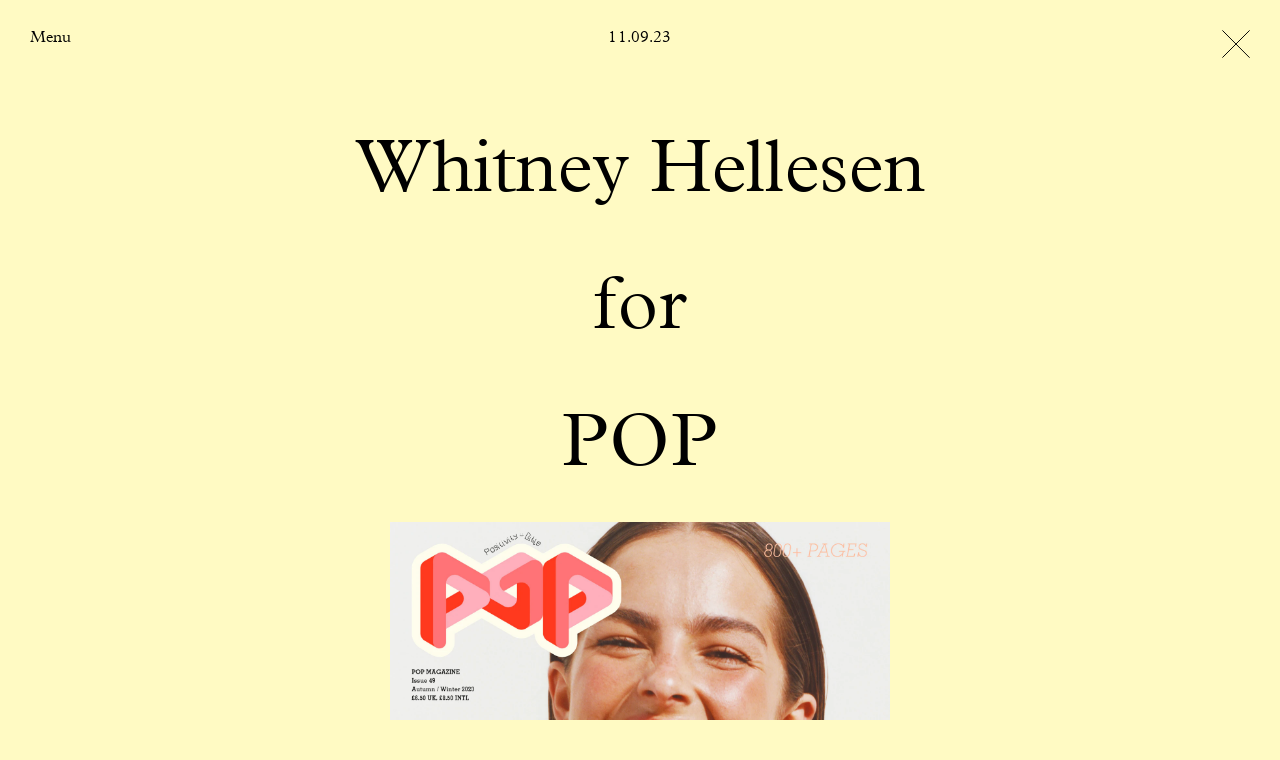

--- FILE ---
content_type: text/html; charset=UTF-8
request_url: https://www.webberrepresents.com/news/whitney-hellesen-for-pop-2
body_size: 8660
content:

<!DOCTYPE html>
<html xmlns="http://www.w3.org/1999/xhtml" lang="en-US">
	<head>
		<meta charset="utf-8">
		<meta name="viewport" content="width=device-width initial-scale=1">
						
	<title>Whitney Hellesen for POP | News</title>
	<meta name="description" content="" />

	<meta property="fb:app_id" content="">
	<meta property="og:url" content="https://www.webberrepresents.com/news/whitney-hellesen-for-pop-2" />
	<meta property="og:type" content="website" />
	<meta property="og:title" content="Whitney Hellesen for POP | News" />
	<meta property="og:image" content="" />
	<meta property="og:image:width" content="1200" />
	<meta property="og:image:height" content="630" />
	<meta property="og:description" content="" />
	<meta property="og:site_name" content="Webber" />
	<meta property="og:locale" content="en_GB" />
	<meta property="og:locale:alternate" content="en_GB" />
	
	<meta name="twitter:card" content="summary_large_image" />
	<meta name="twitter:site" content="" />
	<meta name="twitter:url" content="https://www.webberrepresents.com/news/whitney-hellesen-for-pop-2" />
	<meta name="twitter:title" content="Whitney Hellesen for POP | News" />
	<meta name="twitter:description" content="" />
	<meta name="twitter:image" content="" />

	
	<link rel="home" href="https://www.webberrepresents.com/" />
	<link rel="canonical" href="https://www.webberrepresents.com/news/whitney-hellesen-for-pop-2">
		<link rel="home" href="https://www.webberrepresents.com/" />
		<link rel="stylesheet" href="/dist/styles/app.css?v=1.2">
		<link rel="apple-touch-icon" sizes="180x180" href="/apple-touch-icon.png">
		<link rel="icon" type="image/png" sizes="32x32" href="/favicon-32x32.png">
		<link rel="icon" type="image/png" sizes="16x16" href="/favicon-16x16.png">
		<link rel="manifest" href="/site.webmanifest">
		<meta name="msapplication-TileColor" content="#000000">
		<meta name="theme-color" content="#ffffff">
		<script src="/dist/js/modernizr.js?v=1.2"></script>
				<!-- Google Analytics -->
		<script>
		  (function(i,s,o,g,r,a,m){i['GoogleAnalyticsObject']=r;i[r]=i[r]||function(){
		  (i[r].q=i[r].q||[]).push(arguments)},i[r].l=1*new Date();a=s.createElement(o),
		  m=s.getElementsByTagName(o)[0];a.async=1;a.src=g;m.parentNode.insertBefore(a,m)
		  })(window,document,'script','https://www.google-analytics.com/analytics.js','ga');

		  ga('create', 'UA-6574228-48', 'auto');
		  ga('send', 'pageview');

		</script>
		<!-- End Google Analytics -->
		<!-- Hotjar Tracking Code for www.webberrepresents.com -->
		<script>
		    (function(h,o,t,j,a,r){
		        h.hj=h.hj||function(){(h.hj.q=h.hj.q||[]).push(arguments)};
		        h._hjSettings={hjid:727236,hjsv:6};
		        a=o.getElementsByTagName('head')[0];
		        r=o.createElement('script');r.async=1;
		        r.src=t+h._hjSettings.hjid+j+h._hjSettings.hjsv;
		        a.appendChild(r);
		    })(window,document,'https://static.hotjar.com/c/hotjar-','.js?sv=');
		</script>
	</head>

	<body class="" style="background-color: #fffac3" data-news-viewer="true">
					<div class="hub-overlay" data-hub>
				
<div class="hub" data-hub>
  <div class="hub__controls">
    <button class="hub__close" data-nav-button>
      <svg xmlns="http://www.w3.org/2000/svg" viewBox="0 0 29.1 29.1"><path d="M.4.4l28.3 28.4M28.7.4L.4 28.7"/></svg>
    </button>
  </div>

  <div class="search__cancel">
    <button data-search-cancel>Clear search</button>
  </div>

  

  
  <div class="hub__links">

    <div class="hub__link-group">
      <ul>
        <li><a href="/">Highlights</a></li>
        <li><a href="/news">News</a></li>
                <li><a href="#contact" data-scroll class="prevent-history">Contact</a></li>        <li><a href="#careers" data-scroll class="prevent-history">Careers</a></li>      </ul>
      <ul>
                        <li class="hub__link-group-title"><a href="https://www.webberrepresents.com/exhibitions/decades-curated-by-aaron-stern">Gallery</a></li>
                <li><a href="/exhibitions">Exhibitions</a></li>
        <li><a href="/editions">Editions</a></li>
        <li><a href="/publications">Publications</a></li>
        <li><a href="/about-gallery">Info</a></li>
      </ul>
    </div>

    
    <div class="hub__link-group group--artists">
                          <ul>
    <li><a href="/search?s=Photographers / Directors" data-perform-search class="hub__link-group-title prevent-history">Photographers / Directors</a></li>
          <li><a href="https://www.webberrepresents.com/artists/mel-bles">Mel Bles</a></li>
          <li><a href="https://www.webberrepresents.com/artists/laura-jane-coulson">Laura Jane Coulson</a></li>
          <li><a href="https://www.webberrepresents.com/artists/jeremy-everett">Jeremy Everett</a></li>
          <li><a href="https://www.webberrepresents.com/artists/pegah-farahmand">Pegah Farahmand</a></li>
          <li><a href="https://www.webberrepresents.com/artists/rachel-fleminger-hudson">Rachel Fleminger Hudson</a></li>
          <li><a href="https://www.webberrepresents.com/artists/steve-harries">Steve Harries</a></li>
          <li><a href="https://www.webberrepresents.com/artists/zora-j-murff">Zora J Murff</a></li>
          <li><a href="https://www.webberrepresents.com/artists/robbie-lawrence">Robbie Lawrence</a></li>
          <li><a href="https://www.webberrepresents.com/artists/ilya-lipkin">Ilya Lipkin</a></li>
          <li><a href="https://www.webberrepresents.com/artists/jo-metson-scott">Jo Metson Scott</a></li>
          <li><a href="https://www.webberrepresents.com/artists/chris-rhodes">Chris Rhodes</a></li>
          <li><a href="https://www.webberrepresents.com/artists/venetia-scott">Venetia Scott</a></li>
          <li><a href="https://www.webberrepresents.com/artists/senta-simond">Senta Simond</a></li>
          <li><a href="https://www.webberrepresents.com/artists/geordie-wood">Geordie Wood</a></li>
      </ul>

                  </div>

    <div class="hub__link-group group--artists">
                <ul>
    <li><a href="/search?s=Stylists" data-perform-search class="hub__link-group-title prevent-history">Stylists</a></li>
          <li><a href="https://www.webberrepresents.com/artists/matt-holmes">Matt Holmes</a></li>
          <li><a href="https://www.webberrepresents.com/artists/nell-kalonji">Nell Kalonji</a></li>
          <li><a href="https://www.webberrepresents.com/artists/sasha-kelly">Sasha Kelly</a></li>
          <li><a href="https://www.webberrepresents.com/artists/omaima-salem">Omaima Salem</a></li>
      </ul>

                <ul>
    <li><a href="/search?s=Set Designers" data-perform-search class="hub__link-group-title prevent-history">Set Designers</a></li>
          <li><a href="https://www.webberrepresents.com/artists/whitney-hellesen">Whitney Hellesen</a></li>
          <li><a href="https://www.webberrepresents.com/artists/hella-keck">Hella Keck</a></li>
          <li><a href="https://www.webberrepresents.com/artists/georgina-pragnell">Georgina Pragnell</a></li>
      </ul>

                <ul>
    <li><a href="/search?s=Casting Directors" data-perform-search class="hub__link-group-title prevent-history">Casting Directors</a></li>
          <li><a href="https://www.webberrepresents.com/artists/roxane-dia">Roxane Dia</a></li>
      </ul>

          </div>
  </div>

  <div class="hub__group hub__loading">
    <div class="hub__group-title">
      Retrieving search results<span class="loading-anim"></span>
    </div>
  </div>

  <div class="hub__search-results" data-hub-container>
  </div>

    <div class="hub__results hub__content">
          <div class="hub__group">
        <h3 class="hub__group-title">Photographers / Directors</h3>


        <div class="hub__grid">
                                  <div class="hub__item">
              <a href="https://www.webberrepresents.com/artists/mel-bles" class="hub__item-link">
                                                    <img src="data:image/svg+xml;charset=utf-8,%3Csvg%20xmlns%3D%27http%3A%2F%2Fwww.w3.org%2F2000%2Fsvg%27%20width%3D%272400%27%20height%3D%273000%27%20style%3D%27background%3Atransparent%27%2F%3E" data-srcset="https://webber.imgix.net/assets/artists/mel-bles/family-style-2025/COVER-copy_CMS.jpg?auto=compress%2Cformat&amp;fit=clip&amp;h=400&amp;q=80&amp;w=440 320w, https://webber.imgix.net/assets/artists/mel-bles/family-style-2025/COVER-copy_CMS.jpg?auto=compress%2Cformat&amp;fit=clip&amp;h=780&amp;q=80&amp;w=780 624w" data-sizes="auto" data-parent-fit="width" class="hub__item-img lazyload" width="2400" height="3000" data-parent-container=".hub__item"
                  >
                                <p class="hub__item-title">Mel Bles</p>
              </a>
            </div>
                                  <div class="hub__item">
              <a href="https://www.webberrepresents.com/artists/laura-jane-coulson" class="hub__item-link">
                                                    <img src="data:image/svg+xml;charset=utf-8,%3Csvg%20xmlns%3D%27http%3A%2F%2Fwww.w3.org%2F2000%2Fsvg%27%20width%3D%272431%27%20height%3D%273000%27%20style%3D%27background%3Atransparent%27%2F%3E" data-srcset="https://webber.imgix.net/assets/artists/laura-jane-coulson/2720_IMAGINE_LJC250819_WSJ_05_RGB_F1_CMS_2025-10-10-175224_wdbl.jpg?auto=compress%2Cformat&amp;fit=clip&amp;h=400&amp;q=80&amp;w=440 324w, https://webber.imgix.net/assets/artists/laura-jane-coulson/2720_IMAGINE_LJC250819_WSJ_05_RGB_F1_CMS_2025-10-10-175224_wdbl.jpg?auto=compress%2Cformat&amp;fit=clip&amp;h=780&amp;q=80&amp;w=780 632w" data-sizes="auto" data-parent-fit="width" class="hub__item-img lazyload" width="2431" height="3000" data-parent-container=".hub__item"
                  >
                                <p class="hub__item-title">Laura Jane Coulson</p>
              </a>
            </div>
                                  <div class="hub__item">
              <a href="https://www.webberrepresents.com/artists/jeremy-everett" class="hub__item-link">
                                                    <img src="data:image/svg+xml;charset=utf-8,%3Csvg%20xmlns%3D%27http%3A%2F%2Fwww.w3.org%2F2000%2Fsvg%27%20width%3D%272351%27%20height%3D%273000%27%20style%3D%27background%3Atransparent%27%2F%3E" data-srcset="https://webber.imgix.net/assets/artists/jeremy-everett/crosscurrent-mattholmes-2025/CC7_DIGI_Covers_RGB_HR_1_CMS_2025-11-05-114048_hvlv.jpg?auto=compress%2Cformat&amp;fit=clip&amp;h=400&amp;q=80&amp;w=440 313w, https://webber.imgix.net/assets/artists/jeremy-everett/crosscurrent-mattholmes-2025/CC7_DIGI_Covers_RGB_HR_1_CMS_2025-11-05-114048_hvlv.jpg?auto=compress%2Cformat&amp;fit=clip&amp;h=780&amp;q=80&amp;w=780 611w" data-sizes="auto" data-parent-fit="width" class="hub__item-img lazyload" width="2351" height="3000" data-parent-container=".hub__item"
                  >
                                <p class="hub__item-title">Jeremy Everett</p>
              </a>
            </div>
                                  <div class="hub__item">
              <a href="https://www.webberrepresents.com/artists/pegah-farahmand" class="hub__item-link">
                                                    <img src="data:image/svg+xml;charset=utf-8,%3Csvg%20xmlns%3D%27http%3A%2F%2Fwww.w3.org%2F2000%2Fsvg%27%20width%3D%272301%27%20height%3D%273000%27%20style%3D%27background%3Atransparent%27%2F%3E" data-srcset="https://webber.imgix.net/assets/artists/pegah-farahmand/presentspace-paloma-2025/PALOMA-NO_CMS_2025-10-27-194051_dxrk.jpg?auto=compress%2Cformat&amp;fit=clip&amp;h=400&amp;q=80&amp;w=440 307w, https://webber.imgix.net/assets/artists/pegah-farahmand/presentspace-paloma-2025/PALOMA-NO_CMS_2025-10-27-194051_dxrk.jpg?auto=compress%2Cformat&amp;fit=clip&amp;h=780&amp;q=80&amp;w=780 598w" data-sizes="auto" data-parent-fit="width" class="hub__item-img lazyload" width="2301" height="3000" data-parent-container=".hub__item"
                  >
                                <p class="hub__item-title">Pegah Farahmand</p>
              </a>
            </div>
                                  <div class="hub__item">
              <a href="https://www.webberrepresents.com/artists/rachel-fleminger-hudson" class="hub__item-link">
                                                    <img src="data:image/svg+xml;charset=utf-8,%3Csvg%20xmlns%3D%27http%3A%2F%2Fwww.w3.org%2F2000%2Fsvg%27%20width%3D%272430%27%20height%3D%273148%27%20style%3D%27background%3Atransparent%27%2F%3E" data-srcset="https://webber.imgix.net/assets/artists/rachel-fleminger-hudson/dazed-chanel-beauty-2023/00002408001_grade_crop_HR_RGB.jpg?auto=compress%2Cformat&amp;fit=clip&amp;h=400&amp;q=80&amp;w=440 309w, https://webber.imgix.net/assets/artists/rachel-fleminger-hudson/dazed-chanel-beauty-2023/00002408001_grade_crop_HR_RGB.jpg?auto=compress%2Cformat&amp;fit=clip&amp;h=780&amp;q=80&amp;w=780 602w" data-sizes="auto" data-parent-fit="width" class="hub__item-img lazyload" width="2430" height="3148" data-parent-container=".hub__item"
                  >
                                <p class="hub__item-title">Rachel Fleminger Hudson</p>
              </a>
            </div>
                                  <div class="hub__item">
              <a href="https://www.webberrepresents.com/artists/steve-harries" class="hub__item-link">
                                                    <img src="data:image/svg+xml;charset=utf-8,%3Csvg%20xmlns%3D%27http%3A%2F%2Fwww.w3.org%2F2000%2Fsvg%27%20width%3D%272399%27%20height%3D%273000%27%20style%3D%27background%3Atransparent%27%2F%3E" data-srcset="https://webber.imgix.net/assets/artists/steve-harries/adam-lippes-sh-2026/8_CMS_2026-01-08-172746_wfqq.jpg?auto=compress%2Cformat&amp;fit=clip&amp;h=400&amp;q=80&amp;w=440 320w, https://webber.imgix.net/assets/artists/steve-harries/adam-lippes-sh-2026/8_CMS_2026-01-08-172746_wfqq.jpg?auto=compress%2Cformat&amp;fit=clip&amp;h=780&amp;q=80&amp;w=780 624w" data-sizes="auto" data-parent-fit="width" class="hub__item-img lazyload" width="2399" height="3000" data-parent-container=".hub__item"
                  >
                                <p class="hub__item-title">Steve Harries</p>
              </a>
            </div>
                                  <div class="hub__item">
              <a href="https://www.webberrepresents.com/artists/zora-j-murff" class="hub__item-link">
                                                    <img src="data:image/svg+xml;charset=utf-8,%3Csvg%20xmlns%3D%27http%3A%2F%2Fwww.w3.org%2F2000%2Fsvg%27%20width%3D%272483%27%20height%3D%273000%27%20style%3D%27background%3Atransparent%27%2F%3E" data-srcset="https://webber.imgix.net/assets/artists/zora-j-murff/SocCover_Hood2_CMS.jpg-copy_CMS.jpg?auto=compress%2Cformat&amp;fit=clip&amp;h=400&amp;q=80&amp;w=440 331w, https://webber.imgix.net/assets/artists/zora-j-murff/SocCover_Hood2_CMS.jpg-copy_CMS.jpg?auto=compress%2Cformat&amp;fit=clip&amp;h=780&amp;q=80&amp;w=780 646w" data-sizes="auto" data-parent-fit="width" class="hub__item-img lazyload" width="2483" height="3000" data-parent-container=".hub__item"
                  >
                                <p class="hub__item-title">Zora J Murff</p>
              </a>
            </div>
                                  <div class="hub__item">
              <a href="https://www.webberrepresents.com/artists/robbie-lawrence" class="hub__item-link">
                                                    <img src="data:image/svg+xml;charset=utf-8,%3Csvg%20xmlns%3D%27http%3A%2F%2Fwww.w3.org%2F2000%2Fsvg%27%20width%3D%271080%27%20height%3D%271340%27%20style%3D%27background%3Atransparent%27%2F%3E" data-srcset="https://webber.imgix.net/assets/artists/robbie-lawrence/dazed-mena-2025/508564126_17892063315255477_6360827086442281809_n.jpg?auto=compress%2Cformat&amp;fit=clip&amp;h=400&amp;q=80&amp;w=440 322w, https://webber.imgix.net/assets/artists/robbie-lawrence/dazed-mena-2025/508564126_17892063315255477_6360827086442281809_n.jpg?auto=compress%2Cformat&amp;fit=clip&amp;h=780&amp;q=80&amp;w=780 629w" data-sizes="auto" data-parent-fit="width" class="hub__item-img lazyload" width="1080" height="1340" data-parent-container=".hub__item"
                  >
                                <p class="hub__item-title">Robbie Lawrence</p>
              </a>
            </div>
                                  <div class="hub__item">
              <a href="https://www.webberrepresents.com/artists/ilya-lipkin" class="hub__item-link">
                                                    <img src="data:image/svg+xml;charset=utf-8,%3Csvg%20xmlns%3D%27http%3A%2F%2Fwww.w3.org%2F2000%2Fsvg%27%20width%3D%272438%27%20height%3D%273000%27%20style%3D%27background%3Atransparent%27%2F%3E" data-srcset="https://webber.imgix.net/assets/artists/ilya-lipkin/i-d-ellefanning-2025/IlyaLipkin_ElleFanning_CMS.jpg?auto=compress%2Cformat&amp;fit=clip&amp;h=400&amp;q=80&amp;w=440 325w, https://webber.imgix.net/assets/artists/ilya-lipkin/i-d-ellefanning-2025/IlyaLipkin_ElleFanning_CMS.jpg?auto=compress%2Cformat&amp;fit=clip&amp;h=780&amp;q=80&amp;w=780 634w" data-sizes="auto" data-parent-fit="width" class="hub__item-img lazyload" width="2438" height="3000" data-parent-container=".hub__item"
                  >
                                <p class="hub__item-title">Ilya Lipkin</p>
              </a>
            </div>
                                  <div class="hub__item">
              <a href="https://www.webberrepresents.com/artists/jo-metson-scott" class="hub__item-link">
                                                    <img src="data:image/svg+xml;charset=utf-8,%3Csvg%20xmlns%3D%27http%3A%2F%2Fwww.w3.org%2F2000%2Fsvg%27%20width%3D%272400%27%20height%3D%273000%27%20style%3D%27background%3Atransparent%27%2F%3E" data-srcset="https://webber.imgix.net/assets/artists/jo-metson-scott/TEKLA_Winter25_4x5_lockups__CMS_2025-07-23-165519_aqne.JPG?auto=compress%2Cformat&amp;fit=clip&amp;h=400&amp;q=80&amp;w=440 320w, https://webber.imgix.net/assets/artists/jo-metson-scott/TEKLA_Winter25_4x5_lockups__CMS_2025-07-23-165519_aqne.JPG?auto=compress%2Cformat&amp;fit=clip&amp;h=780&amp;q=80&amp;w=780 624w" data-sizes="auto" data-parent-fit="width" class="hub__item-img lazyload" width="2400" height="3000" data-parent-container=".hub__item"
                  >
                                <p class="hub__item-title">Jo Metson Scott</p>
              </a>
            </div>
                                  <div class="hub__item">
              <a href="https://www.webberrepresents.com/artists/chris-rhodes" class="hub__item-link">
                                                    <img src="data:image/svg+xml;charset=utf-8,%3Csvg%20xmlns%3D%27http%3A%2F%2Fwww.w3.org%2F2000%2Fsvg%27%20width%3D%273000%27%20height%3D%273000%27%20style%3D%27background%3Atransparent%27%2F%3E" data-srcset="https://webber.imgix.net/assets/artists/chris-rhodes/CHRISR-ANOTHER.jpg?auto=compress%2Cformat&amp;fit=clip&amp;h=400&amp;q=80&amp;w=440 400w, https://webber.imgix.net/assets/artists/chris-rhodes/CHRISR-ANOTHER.jpg?auto=compress%2Cformat&amp;fit=clip&amp;h=780&amp;q=80&amp;w=780 780w" data-sizes="auto" data-parent-fit="width" class="hub__item-img lazyload" width="3000" height="3000" data-parent-container=".hub__item"
                  >
                                <p class="hub__item-title">Chris Rhodes</p>
              </a>
            </div>
                                  <div class="hub__item">
              <a href="https://www.webberrepresents.com/artists/venetia-scott" class="hub__item-link">
                                                    <img src="data:image/svg+xml;charset=utf-8,%3Csvg%20xmlns%3D%27http%3A%2F%2Fwww.w3.org%2F2000%2Fsvg%27%20width%3D%272319%27%20height%3D%273000%27%20style%3D%27background%3Atransparent%27%2F%3E" data-srcset="https://webber.imgix.net/assets/artists/venetia-scott/W-MAG_VS_05_366_sRGB_CMS.jpg?auto=compress%2Cformat&amp;fit=clip&amp;h=400&amp;q=80&amp;w=440 309w, https://webber.imgix.net/assets/artists/venetia-scott/W-MAG_VS_05_366_sRGB_CMS.jpg?auto=compress%2Cformat&amp;fit=clip&amp;h=780&amp;q=80&amp;w=780 603w" data-sizes="auto" data-parent-fit="width" class="hub__item-img lazyload" width="2319" height="3000" data-parent-container=".hub__item"
                  >
                                <p class="hub__item-title">Venetia Scott</p>
              </a>
            </div>
                                  <div class="hub__item">
              <a href="https://www.webberrepresents.com/artists/senta-simond" class="hub__item-link">
                                                    <img src="data:image/svg+xml;charset=utf-8,%3Csvg%20xmlns%3D%27http%3A%2F%2Fwww.w3.org%2F2000%2Fsvg%27%20width%3D%272400%27%20height%3D%273000%27%20style%3D%27background%3Atransparent%27%2F%3E" data-srcset="https://webber.imgix.net/assets/artists/senta-simond/AN49_COV7_4X5_CMS.jpg?auto=compress%2Cformat&amp;fit=clip&amp;h=400&amp;q=80&amp;w=440 320w, https://webber.imgix.net/assets/artists/senta-simond/AN49_COV7_4X5_CMS.jpg?auto=compress%2Cformat&amp;fit=clip&amp;h=780&amp;q=80&amp;w=780 624w" data-sizes="auto" data-parent-fit="width" class="hub__item-img lazyload" width="2400" height="3000" data-parent-container=".hub__item"
                  >
                                <p class="hub__item-title">Senta Simond</p>
              </a>
            </div>
                                  <div class="hub__item">
              <a href="https://www.webberrepresents.com/artists/geordie-wood" class="hub__item-link">
                                                    <img src="data:image/svg+xml;charset=utf-8,%3Csvg%20xmlns%3D%27http%3A%2F%2Fwww.w3.org%2F2000%2Fsvg%27%20width%3D%272250%27%20height%3D%273000%27%20style%3D%27background%3Atransparent%27%2F%3E" data-srcset="https://webber.imgix.net/assets/artists/geordie-wood/DIVERS_POSTER_CMS.jpg?auto=compress%2Cformat&amp;fit=clip&amp;h=400&amp;q=80&amp;w=440 300w, https://webber.imgix.net/assets/artists/geordie-wood/DIVERS_POSTER_CMS.jpg?auto=compress%2Cformat&amp;fit=clip&amp;h=780&amp;q=80&amp;w=780 585w" data-sizes="auto" data-parent-fit="width" class="hub__item-img lazyload" width="2250" height="3000" data-parent-container=".hub__item"
                  >
                                <p class="hub__item-title">Geordie Wood</p>
              </a>
            </div>
                  </div>
      </div>
          <div class="hub__group">
        <h3 class="hub__group-title">Stylists</h3>


        <div class="hub__grid">
                                  <div class="hub__item">
              <a href="https://www.webberrepresents.com/artists/matt-holmes" class="hub__item-link">
                                                    <img src="data:image/svg+xml;charset=utf-8,%3Csvg%20xmlns%3D%27http%3A%2F%2Fwww.w3.org%2F2000%2Fsvg%27%20width%3D%274219%27%20height%3D%275625%27%20style%3D%27background%3Atransparent%27%2F%3E" data-srcset="https://webber.imgix.net/assets/artists/matt-holmes/CC-IG_Robbie_16.jpg?auto=compress%2Cformat&amp;fit=clip&amp;h=400&amp;q=80&amp;w=440 300w, https://webber.imgix.net/assets/artists/matt-holmes/CC-IG_Robbie_16.jpg?auto=compress%2Cformat&amp;fit=clip&amp;h=780&amp;q=80&amp;w=780 585w" data-sizes="auto" data-parent-fit="width" class="hub__item-img lazyload" width="4219" height="5625" data-parent-container=".hub__item"
                  >
                                <p class="hub__item-title">Matt Holmes</p>
              </a>
            </div>
                                  <div class="hub__item">
              <a href="https://www.webberrepresents.com/artists/nell-kalonji" class="hub__item-link">
                                                    <img src="data:image/svg+xml;charset=utf-8,%3Csvg%20xmlns%3D%27http%3A%2F%2Fwww.w3.org%2F2000%2Fsvg%27%20width%3D%272400%27%20height%3D%273000%27%20style%3D%27background%3Atransparent%27%2F%3E" data-srcset="https://webber.imgix.net/assets/artists/nell-kalonji/another-yorgoslanthimos-2025/AN49_COV3_4X5_CMS.jpg?auto=compress%2Cformat&amp;fit=clip&amp;h=400&amp;q=80&amp;w=440 320w, https://webber.imgix.net/assets/artists/nell-kalonji/another-yorgoslanthimos-2025/AN49_COV3_4X5_CMS.jpg?auto=compress%2Cformat&amp;fit=clip&amp;h=780&amp;q=80&amp;w=780 624w" data-sizes="auto" data-parent-fit="width" class="hub__item-img lazyload" width="2400" height="3000" data-parent-container=".hub__item"
                  >
                                <p class="hub__item-title">Nell Kalonji</p>
              </a>
            </div>
                                  <div class="hub__item">
              <a href="https://www.webberrepresents.com/artists/sasha-kelly" class="hub__item-link">
                                                    <img src="data:image/svg+xml;charset=utf-8,%3Csvg%20xmlns%3D%27http%3A%2F%2Fwww.w3.org%2F2000%2Fsvg%27%20width%3D%272400%27%20height%3D%273000%27%20style%3D%27background%3Atransparent%27%2F%3E" data-srcset="https://webber.imgix.net/assets/artists/sasha-kelly/t-magazine/2507006_H-081V02_IG_CMS.jpg?auto=compress%2Cformat&amp;fit=clip&amp;h=400&amp;q=80&amp;w=440 320w, https://webber.imgix.net/assets/artists/sasha-kelly/t-magazine/2507006_H-081V02_IG_CMS.jpg?auto=compress%2Cformat&amp;fit=clip&amp;h=780&amp;q=80&amp;w=780 624w" data-sizes="auto" data-parent-fit="width" class="hub__item-img lazyload" width="2400" height="3000" data-parent-container=".hub__item"
                  >
                                <p class="hub__item-title">Sasha Kelly</p>
              </a>
            </div>
                                  <div class="hub__item">
              <a href="https://www.webberrepresents.com/artists/omaima-salem" class="hub__item-link">
                                                    <img src="data:image/svg+xml;charset=utf-8,%3Csvg%20xmlns%3D%27http%3A%2F%2Fwww.w3.org%2F2000%2Fsvg%27%20width%3D%272298%27%20height%3D%273000%27%20style%3D%27background%3Atransparent%27%2F%3E" data-srcset="https://webber.imgix.net/assets/artists/daniel-shea/epoch-review-2024/Shea_Epoch_11_CMS.JPG?auto=compress%2Cformat&amp;fit=clip&amp;h=400&amp;q=80&amp;w=440 306w, https://webber.imgix.net/assets/artists/daniel-shea/epoch-review-2024/Shea_Epoch_11_CMS.JPG?auto=compress%2Cformat&amp;fit=clip&amp;h=780&amp;q=80&amp;w=780 597w" data-sizes="auto" data-parent-fit="width" class="hub__item-img lazyload" width="2298" height="3000" data-parent-container=".hub__item"
                  >
                                <p class="hub__item-title">Omaima Salem</p>
              </a>
            </div>
                  </div>
      </div>
          <div class="hub__group">
        <h3 class="hub__group-title">Set Designers</h3>


        <div class="hub__grid">
                                  <div class="hub__item">
              <a href="https://www.webberrepresents.com/artists/whitney-hellesen" class="hub__item-link">
                                                    <img src="data:image/svg+xml;charset=utf-8,%3Csvg%20xmlns%3D%27http%3A%2F%2Fwww.w3.org%2F2000%2Fsvg%27%20width%3D%271993%27%20height%3D%273000%27%20style%3D%27background%3Atransparent%27%2F%3E" data-srcset="https://webber.imgix.net/assets/artists/whitney-hellesen/10.-AN47_MF4_ZoraSicher_NellKalonji_12_CMS.JPG?auto=compress%2Cformat&amp;fit=clip&amp;h=400&amp;q=80&amp;w=440 266w, https://webber.imgix.net/assets/artists/whitney-hellesen/10.-AN47_MF4_ZoraSicher_NellKalonji_12_CMS.JPG?auto=compress%2Cformat&amp;fit=clip&amp;h=780&amp;q=80&amp;w=780 518w" data-sizes="auto" data-parent-fit="width" class="hub__item-img lazyload" width="1993" height="3000" data-parent-container=".hub__item"
                  >
                                <p class="hub__item-title">Whitney Hellesen</p>
              </a>
            </div>
                                  <div class="hub__item">
              <a href="https://www.webberrepresents.com/artists/hella-keck" class="hub__item-link">
                                                    <img src="data:image/svg+xml;charset=utf-8,%3Csvg%20xmlns%3D%27http%3A%2F%2Fwww.w3.org%2F2000%2Fsvg%27%20width%3D%272301%27%20height%3D%273000%27%20style%3D%27background%3Atransparent%27%2F%3E" data-srcset="https://webber.imgix.net/assets/artists/hella-keck/self-service-mariliandre-2025/AP1474551_CMS.jpg?auto=compress%2Cformat&amp;fit=clip&amp;h=400&amp;q=80&amp;w=440 307w, https://webber.imgix.net/assets/artists/hella-keck/self-service-mariliandre-2025/AP1474551_CMS.jpg?auto=compress%2Cformat&amp;fit=clip&amp;h=780&amp;q=80&amp;w=780 598w" data-sizes="auto" data-parent-fit="width" class="hub__item-img lazyload" width="2301" height="3000" data-parent-container=".hub__item"
                  >
                                <p class="hub__item-title">Hella Keck</p>
              </a>
            </div>
                                  <div class="hub__item">
              <a href="https://www.webberrepresents.com/artists/georgina-pragnell" class="hub__item-link">
                                                    <img src="data:image/svg+xml;charset=utf-8,%3Csvg%20xmlns%3D%27http%3A%2F%2Fwww.w3.org%2F2000%2Fsvg%27%20width%3D%272400%27%20height%3D%273000%27%20style%3D%27background%3Atransparent%27%2F%3E" data-srcset="https://webber.imgix.net/assets/artists/georgina-pragnell/scenery-x-max-cornwall-flowers-2024/SCENERY_002_Flowers_03_CMS.JPG?auto=compress%2Cformat&amp;fit=clip&amp;h=400&amp;q=80&amp;w=440 320w, https://webber.imgix.net/assets/artists/georgina-pragnell/scenery-x-max-cornwall-flowers-2024/SCENERY_002_Flowers_03_CMS.JPG?auto=compress%2Cformat&amp;fit=clip&amp;h=780&amp;q=80&amp;w=780 624w" data-sizes="auto" data-parent-fit="width" class="hub__item-img lazyload" width="2400" height="3000" data-parent-container=".hub__item"
                  >
                                <p class="hub__item-title">Georgina Pragnell</p>
              </a>
            </div>
                  </div>
      </div>
          <div class="hub__group">
        <h3 class="hub__group-title">Casting Directors</h3>


        <div class="hub__grid">
                                  <div class="hub__item">
              <a href="https://www.webberrepresents.com/artists/roxane-dia" class="hub__item-link">
                                                    <img src="data:image/svg+xml;charset=utf-8,%3Csvg%20xmlns%3D%27http%3A%2F%2Fwww.w3.org%2F2000%2Fsvg%27%20width%3D%272250%27%20height%3D%273000%27%20style%3D%27background%3Atransparent%27%2F%3E" data-srcset="https://webber.imgix.net/assets/artists/roxane-dia/ssaw_2025/SSAW_EDITORIAL_SHOT_12_1429_F_CMS_2025-12-10-143734_mtzk.jpg?auto=compress%2Cformat&amp;fit=clip&amp;h=400&amp;q=80&amp;w=440 300w, https://webber.imgix.net/assets/artists/roxane-dia/ssaw_2025/SSAW_EDITORIAL_SHOT_12_1429_F_CMS_2025-12-10-143734_mtzk.jpg?auto=compress%2Cformat&amp;fit=clip&amp;h=780&amp;q=80&amp;w=780 585w" data-sizes="auto" data-parent-fit="width" class="hub__item-img lazyload" width="2250" height="3000" data-parent-container=".hub__item"
                  >
                                <p class="hub__item-title">Roxane Dia</p>
              </a>
            </div>
                  </div>
      </div>
      </div>
  
    <div class="hub__group hub__content" id="exhibitions">
    <h3 class="hub__group-title">Exhibitions</h3>

    <div class="hub__exhibitions text-content">
      
      
      

      
      
      

      
      
      
  <ul class="exhibitions-group">
    <li><em>Past</em></li>
          <li class="exhibitions-item">
        <a href="https://www.webberrepresents.com/exhibitions/decades-curated-by-aaron-stern">
                                    Aaron Stern, 
                                <em>Decades Curated by Aaron Stern</em>
                                <img data-src="https://d8jft4jnadqhr.cloudfront.net/assets/gallery/exhibitions/temp_owtlcmsdldnavqypkkyptafiukpkgdiintnp/_600x600_fit_center-center_75_none/thumbnail_MarkSteinmetz1.jpg" class="exhibitions-item__thumb lazyload">
                  </a>
      </li>
          <li class="exhibitions-item">
        <a href="https://www.webberrepresents.com/exhibitions/mann">
                                    Robbie Lawrence, 
                                <em>Mann</em>
                                <img data-src="https://d8jft4jnadqhr.cloudfront.net/assets/gallery/exhibitions/mann/_600x600_fit_center-center_75_none/51A0080_CMS_2025-12-09-174130_bzun.jpg" class="exhibitions-item__thumb lazyload">
                  </a>
      </li>
          <li class="exhibitions-item">
        <a href="https://www.webberrepresents.com/exhibitions/voice-of-matter">
                                    Timon Benson, 
                                <em>Voice of Matter</em>
                                <img data-src="https://d8jft4jnadqhr.cloudfront.net/assets/gallery/exhibitions/voice-of-matter/_600x600_fit_center-center_75_none/1-_CMS.jpg" class="exhibitions-item__thumb lazyload">
                  </a>
      </li>
          <li class="exhibitions-item">
        <a href="https://www.webberrepresents.com/exhibitions/yale-mfa-photography-grad-exhibition-curated-by-awol-erizku">
                                    Yale MFA Photo, 
                                <em>First Breath Second Sight</em>
                                <img data-src="https://d8jft4jnadqhr.cloudfront.net/assets/gallery/exhibitions/yale-mfa-photography-grad-exhibition-curated-by-awol-erizku/_600x600_fit_center-center_75_none/Luis-Diaz-1.png" class="exhibitions-item__thumb lazyload">
                  </a>
      </li>
          <li class="exhibitions-item">
        <a href="https://www.webberrepresents.com/exhibitions/polaroids-small-prints-and-ephemera-curated-by-aaron-stern">
                                    Aaron Stern, 
                                <em>POLAROIDS, SMALL PRINTS and EPHEMERA</em>
                                <img data-src="https://d8jft4jnadqhr.cloudfront.net/assets/gallery/exhibitions/polaroids-small-prints-and-ephemera-curated-by-aaron-stern/_600x600_fit_center-center_75_none/497111521_18500032327051968_5120592526339104869_n.jpg" class="exhibitions-item__thumb lazyload">
                  </a>
      </li>
          <li class="exhibitions-item">
        <a href="https://www.webberrepresents.com/exhibitions/photographs">
                                    Yorgos Lanthimos, 
                                <em>Photographs</em>
                                <img data-src="https://d8jft4jnadqhr.cloudfront.net/assets/gallery/exhibitions/photographs/_600x600_fit_center-center_75_none/Nola-12-2022_2025-04-09-225540_hrep.jpg" class="exhibitions-item__thumb lazyload">
                  </a>
      </li>
          <li class="exhibitions-item">
        <a href="https://www.webberrepresents.com/exhibitions/photo-london-stand-g17">
                                    Webber Gallery, 
                                <em>Photo London 2025 Stand G17</em>
                                <img data-src="https://d8jft4jnadqhr.cloudfront.net/assets/gallery/exhibitions/photo-london-stand-g18/_600x600_fit_center-center_75_none/Mates-copy-3.jpg" class="exhibitions-item__thumb lazyload">
                  </a>
      </li>
          <li class="exhibitions-item">
        <a href="https://www.webberrepresents.com/exhibitions/bachelor-suite-2">
                                    Peter Tomka, 
                                <em>Bachelor Suite</em>
                                <img data-src="https://d8jft4jnadqhr.cloudfront.net/assets/gallery/exhibitions/bachelor-suite/_600x600_fit_center-center_75_none/image010.jpg" class="exhibitions-item__thumb lazyload">
                  </a>
      </li>
          <li class="exhibitions-item">
        <a href="https://www.webberrepresents.com/exhibitions/lick-of-tongue-rub-of-finger-on-soft-wound">
                                    Keisha Scarville, 
                                <em>lick of tongue, rub of finger, on soft wound</em>
                                <img data-src="https://d8jft4jnadqhr.cloudfront.net/assets/gallery/exhibitions/lick-of-tongue-rub-of-finger-on-soft-wound/_600x600_fit_center-center_75_none/keishascarville_10.jpg" class="exhibitions-item__thumb lazyload">
                  </a>
      </li>
          <li class="exhibitions-item">
        <a href="https://www.webberrepresents.com/exhibitions/hard-copy-los-angeles">
                                    Aaron Stern, 
                                <em>Hard Copy Los Angeles</em>
                                <img data-src="https://d8jft4jnadqhr.cloudfront.net/assets/gallery/exhibitions/flowers-drink-the-river/_600x600_fit_center-center_75_none/472231171_1284384102728506_2900065489036173161_n_2025-01-06-170835_kuue.jpg" class="exhibitions-item__thumb lazyload">
                  </a>
      </li>
      </ul>

      <div class="exhibitions-group">
        <a href="/exhibitions" class="exhibitions-actions">View all</a></em>
        <a href="/editions" class="exhibitions-actions">View Editions</a>
      </div>
    </div>
  </div>
    
  
  <div class="hub__group hub__content" id="contact">
    <h3 class="hub__group-title">Contact</h3>

    <div class="hub__locations text-content">
      <div class="hub__location">
        <div class="hub__contacts">
          <div class="hub__contact">
            
          </div>
        </div>
      </div>
    </div>
    <div class="hub__locations text-content">
            <div class="hub__location">
        <div class="hub__contacts">
          <div class="hub__contact">
            <p>-</p>
            <p>+44 (0) <a href="https://www.google.com/search?client=safari&amp;rls=en&amp;q=webber+represents+london&amp;ie=UTF-8&amp;oe=UTF-8#">20 7439 0678</a><a href="mailto:london@webberrepresents.com"><br />london@webberrepresents.com</a></p>
          </div>

          <div class="hub__contact hide-on-sm">
            
          </div>
        </div>
      </div>
            <div class="hub__location">
        <div class="hub__contacts">
          <div class="hub__contact">
            <p>Webber New York</p>
<p>35 E 1st Street</p>
<p>Basement West<br />
New York<br />
NY, 10003</p>
            <p><a href="https://www.google.com/search?q=webber+represents+new+york&amp;oq=webber+represents+new+york&amp;gs_lcrp=EgZjaHJvbWUqBggAEEUYOzIGCAAQRRg7MgYIARBFGDwyBggCEEUYPDIGCAMQRRg80gEIMjgzNWowajeoAgCwAgA&amp;sourceid=chrome&amp;ie=UTF-8#">+1 6</a>46 370 5713<a href="mailto:newyork@webberrepresents.com"><br />newyork@webberrepresents.com</a></p>
          </div>

          <div class="hub__contact hide-on-sm">
            
          </div>
        </div>
      </div>
          </div>
  </div>

  
  
    <div class="hub__group hub__about hub__content" id="careers">
      <h3 class="hub__group-title">Careers</h3>

      <div class="hub__text text-content">
        <p><strong>Position: </strong> Accounts &amp; Production Assistant </p>
<p><strong>Company: </strong>Webber Represents (London office)</p>
<p><strong>Start Date: </strong>Immediate</p>
<p><strong>Salary: </strong>Dependent on experience </p>
<p>WEBBER is a contemporary creative agency and gallery representing leading talent across photography, styling, set design, and casting. With presence in London, New York, and LA, we champion visionary artists and cultivate purposeful partnerships through thoughtful curation and integrity - elevating visual storytelling at the intersection of art, commerce, and culture.</p>
<p>We are seeking a detail-oriented and proactive Accounts Assistant to join our dynamic team in London. This role will be crucial in ensuring the smooth and efficient operation of our production &amp; finance department, providing support across a range of tasks. </p>
<p>The ideal candidate will be a highly organised individual with a strong work ethic and a passion for accuracy. Webber is a busy and evolving creative agency set to expand, with exceptional career growth potential.</p>
<p>Responsibilities, include but not limited to: </p>
<p>• Create, post, and send out client invoices accurately and in a timely manner. Respond to and resolve client queries regarding invoices and payments in a positive manner. Complete necessary forms and customer portal setups in collaboration with production. </p>
<p>• Send daily update emails on client payments received, and weekly updates for jobs to be wrapped and unpaid advance invoices.</p>
<p>• Collaborate with the production team to ensure timely job invoicing, including chairing weekly meetings to review open jobs and any debts of concern. Lead weekly meetings with the production team – creating the agenda, sending follow up notes to ensure tasks are completed.</p>
<p>• Perform supplier statement reconciliations on a weekly basis. Prepare weekly payment runs and send remittance advices.</p>
<p>• Overseen by the Finance Manager, generate and send recharge invoices to artists for editorial expenses, maintaining accurate recharge trackers. Prepare quarterly artist statements and clearly communicate any concerns into the Finance Manager &amp; Agents with potential solutions in mind. </p>
<p>• Manage studio expenditure and budget, tracking expenses and processing invoices. Collaborate with the London team on monthly budget projections and reconciliations. Overseen by the Finance Manager, introduce new processes and cost saving exercise. </p>
<p>• Liaise with the IT department to ensure smooth operation of studio technology, including security, software updates, and password management. Ensuring the budget is reasonable and spend if kept to business critical tasks. </p>
<p>• Build and nurture positive relationships with artists and suppliers, communicating in a professional yet personable manner.</p>
<p>Qualifications &amp; Skills:</p>
<p>• Proven experience in an accounts assistant or similar role. Previous experience in a production based role or artist management financial department is desired.</p>
<p>• Strong understanding of basic accounting principles.</p>
<p>• Excellent attention to detail and accuracy.</p>
<p>• Proficiency in using accounting software and Microsoft Office Suite (especially Excel).</p>
<p>• Strong organizational and time management skills.</p>
<p>• Excellent communication and interpersonal skills.</p>
<p>• Ability to work independently and as part of a team. </p>
<p>• Proactive and problem-solving attitude. </p>
<p>• Experience with Quickbooks online• Experience with ApprovalMax is a plus.</p>
      </div>
    </div>

  
  <div class="hub__content webber-jumbo-container webber-jumbo-container--static">
    <div class="webber-jumbo">
      <svg xmlns="http://www.w3.org/2000/svg" viewBox="0 0 1034 163.8"><title>Webber</title><path d="M201.7 0h-20.6l-33.5 132.9L111.4 0H88.7L52.9 131.5 20.8 0H0l41.9 163.8h20.6l37.2-139 37.7 139h21.3L201.7 0zm73.5 146V86.3h62.2V69h-62.2V17.8h70.9V0h-90.8v163.8h96.6V146h-76.7zM482 75.6c20.6-3.7 32.3-16.8 32.3-35.1 0-25.3-18.7-40.5-47-40.5h-51v163.8h51c34.2 0 55.9-17.8 55.9-46.3 0-23.4-14-38.4-41.2-41.9zm-46.1-58.5h26c22.5 0 31.8 9.6 31.8 25.3 0 18.5-13.3 28.5-34.6 28.5h-23.2V17.1zm26.7 129.6h-26.7V87.3h31.4c22.9 0 35.3 10.3 35.3 28.8 0 19.4-11 30.6-40 30.6zm189.6-71.1c20.6-3.7 32.3-16.8 32.3-35.1 0-25.3-18.7-40.5-47-40.5h-51v163.8h51c34.2 0 55.9-17.8 55.9-46.3-.1-23.4-14.1-38.4-41.2-41.9zm-46.1-58.5h26c22.5 0 31.8 9.6 31.8 25.3 0 18.5-13.3 28.5-34.6 28.5h-23.2V17.1zm26.6 129.6H606V87.3h31.4c22.9 0 35.3 10.3 35.3 28.8 0 19.4-11 30.6-40 30.6zm143.7-.7V86.3h62.2V69h-62.2V17.8h70.9V0h-90.8v163.8h96.6V146h-76.7zm246.2-10.7c-13.8-34.4-27.4-49.6-45.9-56.2 24.8-1.9 42.3-14.3 42.3-38.1 0-22.5-16.4-41-46.8-41h-54.8v163.8h19.9V87.3h9.4c26.2 0 40.2 12.2 55.7 53.4l8.7 23.2h22.9l-11.4-28.6zm-85.2-64.4V17.3h29.5c22 0 31.1 10.5 31.1 26 0 16.1-11 27.6-33 27.6h-27.6z"/></svg>
    </div>
  </div>
</div>			</div>
		
		
		
	<main class="content">
    <div class="nav-bar">
      <div class="nav-bar__wrap">
        <div>11.09.23</div>
      </div>
    </div>

    <a href="/news" class="close-btn" data-news-close>
      <svg xmlns="http://www.w3.org/2000/svg" viewBox="0 0 29.1 29.1"><path d="M.4.4l28.3 28.4M28.7.4L.4 28.7"/></svg>
    </a>

    <section class="news-title" data-news-title>
      <h1 class="news-title__text">
                  <span class="news-title__text--artist">Whitney Hellesen</span>
                                              <span class="news-title__text--for">for</span>
          <span class="t-uc news-title__text--client">POP</span>
              </h1>
    </section>

    <section class="news-images">
          
                                          <img src="data:image/svg+xml;charset=utf-8,%3Csvg%20xmlns%3D%27http%3A%2F%2Fwww.w3.org%2F2000%2Fsvg%27%20width%3D%272301%27%20height%3D%273000%27%20style%3D%27background%3Atransparent%27%2F%3E" data-srcset="https://webber.imgix.net/assets/news/2023/09/whitney-hellesen-for-pop-2/POP_49_COVER_28_HR_CMS.jpg?auto=compress%2Cformat&amp;fit=clip&amp;h=750&amp;q=80&amp;w=750 575w, https://webber.imgix.net/assets/news/2023/09/whitney-hellesen-for-pop-2/POP_49_COVER_28_HR_CMS.jpg?auto=compress%2Cformat&amp;fit=clip&amp;h=2000&amp;q=80&amp;w=2000 1534w" data-sizes="auto" data-parent-fit="width" class="lazyload lazy-fade news-image img--portrait" height="3000" width="2301">
                                  <img src="data:image/svg+xml;charset=utf-8,%3Csvg%20xmlns%3D%27http%3A%2F%2Fwww.w3.org%2F2000%2Fsvg%27%20width%3D%273000%27%20height%3D%271956%27%20style%3D%27background%3Atransparent%27%2F%3E" data-srcset="https://webber.imgix.net/assets/news/2023/10/temp_myfxbageszknghyoslauouxmkqidnrzcwcde/POP_49_ADDISON_RAE_430-447_HR-1_CMS.jpg?auto=compress%2Cformat&amp;fit=clip&amp;h=750&amp;q=80&amp;w=750 750w, https://webber.imgix.net/assets/news/2023/10/temp_myfxbageszknghyoslauouxmkqidnrzcwcde/POP_49_ADDISON_RAE_430-447_HR-1_CMS.jpg?auto=compress%2Cformat&amp;fit=clip&amp;h=750&amp;q=80&amp;w=950 950w, https://webber.imgix.net/assets/news/2023/10/temp_myfxbageszknghyoslauouxmkqidnrzcwcde/POP_49_ADDISON_RAE_430-447_HR-1_CMS.jpg?auto=compress%2Cformat&amp;fit=clip&amp;h=750&amp;q=80&amp;w=1150 1150w, https://webber.imgix.net/assets/news/2023/10/temp_myfxbageszknghyoslauouxmkqidnrzcwcde/POP_49_ADDISON_RAE_430-447_HR-1_CMS.jpg?auto=compress%2Cformat&amp;fit=clip&amp;h=2000&amp;q=80&amp;w=2000 2000w" data-sizes="auto" data-parent-fit="width" class="lazyload lazy-fade news-image" height="1956" width="3000">
                                  <img src="data:image/svg+xml;charset=utf-8,%3Csvg%20xmlns%3D%27http%3A%2F%2Fwww.w3.org%2F2000%2Fsvg%27%20width%3D%273000%27%20height%3D%271956%27%20style%3D%27background%3Atransparent%27%2F%3E" data-srcset="https://webber.imgix.net/assets/news/2023/10/temp_myfxbageszknghyoslauouxmkqidnrzcwcde/POP_49_ADDISON_RAE_430-447_HR-2_CMS.jpg?auto=compress%2Cformat&amp;fit=clip&amp;h=750&amp;q=80&amp;w=750 750w, https://webber.imgix.net/assets/news/2023/10/temp_myfxbageszknghyoslauouxmkqidnrzcwcde/POP_49_ADDISON_RAE_430-447_HR-2_CMS.jpg?auto=compress%2Cformat&amp;fit=clip&amp;h=750&amp;q=80&amp;w=950 950w, https://webber.imgix.net/assets/news/2023/10/temp_myfxbageszknghyoslauouxmkqidnrzcwcde/POP_49_ADDISON_RAE_430-447_HR-2_CMS.jpg?auto=compress%2Cformat&amp;fit=clip&amp;h=750&amp;q=80&amp;w=1150 1150w, https://webber.imgix.net/assets/news/2023/10/temp_myfxbageszknghyoslauouxmkqidnrzcwcde/POP_49_ADDISON_RAE_430-447_HR-2_CMS.jpg?auto=compress%2Cformat&amp;fit=clip&amp;h=2000&amp;q=80&amp;w=2000 2000w" data-sizes="auto" data-parent-fit="width" class="lazyload lazy-fade news-image" height="1956" width="3000">
                                  <img src="data:image/svg+xml;charset=utf-8,%3Csvg%20xmlns%3D%27http%3A%2F%2Fwww.w3.org%2F2000%2Fsvg%27%20width%3D%273000%27%20height%3D%271956%27%20style%3D%27background%3Atransparent%27%2F%3E" data-srcset="https://webber.imgix.net/assets/news/2023/10/temp_myfxbageszknghyoslauouxmkqidnrzcwcde/POP_49_ADDISON_RAE_430-447_HR-3_CMS.jpg?auto=compress%2Cformat&amp;fit=clip&amp;h=750&amp;q=80&amp;w=750 750w, https://webber.imgix.net/assets/news/2023/10/temp_myfxbageszknghyoslauouxmkqidnrzcwcde/POP_49_ADDISON_RAE_430-447_HR-3_CMS.jpg?auto=compress%2Cformat&amp;fit=clip&amp;h=750&amp;q=80&amp;w=950 950w, https://webber.imgix.net/assets/news/2023/10/temp_myfxbageszknghyoslauouxmkqidnrzcwcde/POP_49_ADDISON_RAE_430-447_HR-3_CMS.jpg?auto=compress%2Cformat&amp;fit=clip&amp;h=750&amp;q=80&amp;w=1150 1150w, https://webber.imgix.net/assets/news/2023/10/temp_myfxbageszknghyoslauouxmkqidnrzcwcde/POP_49_ADDISON_RAE_430-447_HR-3_CMS.jpg?auto=compress%2Cformat&amp;fit=clip&amp;h=2000&amp;q=80&amp;w=2000 2000w" data-sizes="auto" data-parent-fit="width" class="lazyload lazy-fade news-image" height="1956" width="3000">
                                  <img src="data:image/svg+xml;charset=utf-8,%3Csvg%20xmlns%3D%27http%3A%2F%2Fwww.w3.org%2F2000%2Fsvg%27%20width%3D%273000%27%20height%3D%271956%27%20style%3D%27background%3Atransparent%27%2F%3E" data-srcset="https://webber.imgix.net/assets/news/2023/10/temp_myfxbageszknghyoslauouxmkqidnrzcwcde/POP_49_ADDISON_RAE_430-447_HR-4_CMS.jpg?auto=compress%2Cformat&amp;fit=clip&amp;h=750&amp;q=80&amp;w=750 750w, https://webber.imgix.net/assets/news/2023/10/temp_myfxbageszknghyoslauouxmkqidnrzcwcde/POP_49_ADDISON_RAE_430-447_HR-4_CMS.jpg?auto=compress%2Cformat&amp;fit=clip&amp;h=750&amp;q=80&amp;w=950 950w, https://webber.imgix.net/assets/news/2023/10/temp_myfxbageszknghyoslauouxmkqidnrzcwcde/POP_49_ADDISON_RAE_430-447_HR-4_CMS.jpg?auto=compress%2Cformat&amp;fit=clip&amp;h=750&amp;q=80&amp;w=1150 1150w, https://webber.imgix.net/assets/news/2023/10/temp_myfxbageszknghyoslauouxmkqidnrzcwcde/POP_49_ADDISON_RAE_430-447_HR-4_CMS.jpg?auto=compress%2Cformat&amp;fit=clip&amp;h=2000&amp;q=80&amp;w=2000 2000w" data-sizes="auto" data-parent-fit="width" class="lazyload lazy-fade news-image" height="1956" width="3000">
                                  <img src="data:image/svg+xml;charset=utf-8,%3Csvg%20xmlns%3D%27http%3A%2F%2Fwww.w3.org%2F2000%2Fsvg%27%20width%3D%273000%27%20height%3D%271956%27%20style%3D%27background%3Atransparent%27%2F%3E" data-srcset="https://webber.imgix.net/assets/news/2023/10/temp_myfxbageszknghyoslauouxmkqidnrzcwcde/POP_49_ADDISON_RAE_430-447_HR-5_CMS.jpg?auto=compress%2Cformat&amp;fit=clip&amp;h=750&amp;q=80&amp;w=750 750w, https://webber.imgix.net/assets/news/2023/10/temp_myfxbageszknghyoslauouxmkqidnrzcwcde/POP_49_ADDISON_RAE_430-447_HR-5_CMS.jpg?auto=compress%2Cformat&amp;fit=clip&amp;h=750&amp;q=80&amp;w=950 950w, https://webber.imgix.net/assets/news/2023/10/temp_myfxbageszknghyoslauouxmkqidnrzcwcde/POP_49_ADDISON_RAE_430-447_HR-5_CMS.jpg?auto=compress%2Cformat&amp;fit=clip&amp;h=750&amp;q=80&amp;w=1150 1150w, https://webber.imgix.net/assets/news/2023/10/temp_myfxbageszknghyoslauouxmkqidnrzcwcde/POP_49_ADDISON_RAE_430-447_HR-5_CMS.jpg?auto=compress%2Cformat&amp;fit=clip&amp;h=2000&amp;q=80&amp;w=2000 2000w" data-sizes="auto" data-parent-fit="width" class="lazyload lazy-fade news-image" height="1956" width="3000">
                                  <img src="data:image/svg+xml;charset=utf-8,%3Csvg%20xmlns%3D%27http%3A%2F%2Fwww.w3.org%2F2000%2Fsvg%27%20width%3D%273000%27%20height%3D%271956%27%20style%3D%27background%3Atransparent%27%2F%3E" data-srcset="https://webber.imgix.net/assets/news/2023/10/temp_myfxbageszknghyoslauouxmkqidnrzcwcde/POP_49_ADDISON_RAE_430-447_HR-6_CMS.jpg?auto=compress%2Cformat&amp;fit=clip&amp;h=750&amp;q=80&amp;w=750 750w, https://webber.imgix.net/assets/news/2023/10/temp_myfxbageszknghyoslauouxmkqidnrzcwcde/POP_49_ADDISON_RAE_430-447_HR-6_CMS.jpg?auto=compress%2Cformat&amp;fit=clip&amp;h=750&amp;q=80&amp;w=950 950w, https://webber.imgix.net/assets/news/2023/10/temp_myfxbageszknghyoslauouxmkqidnrzcwcde/POP_49_ADDISON_RAE_430-447_HR-6_CMS.jpg?auto=compress%2Cformat&amp;fit=clip&amp;h=750&amp;q=80&amp;w=1150 1150w, https://webber.imgix.net/assets/news/2023/10/temp_myfxbageszknghyoslauouxmkqidnrzcwcde/POP_49_ADDISON_RAE_430-447_HR-6_CMS.jpg?auto=compress%2Cformat&amp;fit=clip&amp;h=2000&amp;q=80&amp;w=2000 2000w" data-sizes="auto" data-parent-fit="width" class="lazyload lazy-fade news-image" height="1956" width="3000">
                                  <img src="data:image/svg+xml;charset=utf-8,%3Csvg%20xmlns%3D%27http%3A%2F%2Fwww.w3.org%2F2000%2Fsvg%27%20width%3D%273000%27%20height%3D%271956%27%20style%3D%27background%3Atransparent%27%2F%3E" data-srcset="https://webber.imgix.net/assets/news/2023/10/temp_myfxbageszknghyoslauouxmkqidnrzcwcde/POP_49_ADDISON_RAE_430-447_HR-7_CMS.jpg?auto=compress%2Cformat&amp;fit=clip&amp;h=750&amp;q=80&amp;w=750 750w, https://webber.imgix.net/assets/news/2023/10/temp_myfxbageszknghyoslauouxmkqidnrzcwcde/POP_49_ADDISON_RAE_430-447_HR-7_CMS.jpg?auto=compress%2Cformat&amp;fit=clip&amp;h=750&amp;q=80&amp;w=950 950w, https://webber.imgix.net/assets/news/2023/10/temp_myfxbageszknghyoslauouxmkqidnrzcwcde/POP_49_ADDISON_RAE_430-447_HR-7_CMS.jpg?auto=compress%2Cformat&amp;fit=clip&amp;h=750&amp;q=80&amp;w=1150 1150w, https://webber.imgix.net/assets/news/2023/10/temp_myfxbageszknghyoslauouxmkqidnrzcwcde/POP_49_ADDISON_RAE_430-447_HR-7_CMS.jpg?auto=compress%2Cformat&amp;fit=clip&amp;h=2000&amp;q=80&amp;w=2000 2000w" data-sizes="auto" data-parent-fit="width" class="lazyload lazy-fade news-image" height="1956" width="3000">
                                  <img src="data:image/svg+xml;charset=utf-8,%3Csvg%20xmlns%3D%27http%3A%2F%2Fwww.w3.org%2F2000%2Fsvg%27%20width%3D%273000%27%20height%3D%271956%27%20style%3D%27background%3Atransparent%27%2F%3E" data-srcset="https://webber.imgix.net/assets/news/2023/10/temp_myfxbageszknghyoslauouxmkqidnrzcwcde/POP_49_ADDISON_RAE_430-447_HR-8_CMS.jpg?auto=compress%2Cformat&amp;fit=clip&amp;h=750&amp;q=80&amp;w=750 750w, https://webber.imgix.net/assets/news/2023/10/temp_myfxbageszknghyoslauouxmkqidnrzcwcde/POP_49_ADDISON_RAE_430-447_HR-8_CMS.jpg?auto=compress%2Cformat&amp;fit=clip&amp;h=750&amp;q=80&amp;w=950 950w, https://webber.imgix.net/assets/news/2023/10/temp_myfxbageszknghyoslauouxmkqidnrzcwcde/POP_49_ADDISON_RAE_430-447_HR-8_CMS.jpg?auto=compress%2Cformat&amp;fit=clip&amp;h=750&amp;q=80&amp;w=1150 1150w, https://webber.imgix.net/assets/news/2023/10/temp_myfxbageszknghyoslauouxmkqidnrzcwcde/POP_49_ADDISON_RAE_430-447_HR-8_CMS.jpg?auto=compress%2Cformat&amp;fit=clip&amp;h=2000&amp;q=80&amp;w=2000 2000w" data-sizes="auto" data-parent-fit="width" class="lazyload lazy-fade news-image" height="1956" width="3000">
                                  <img src="data:image/svg+xml;charset=utf-8,%3Csvg%20xmlns%3D%27http%3A%2F%2Fwww.w3.org%2F2000%2Fsvg%27%20width%3D%273000%27%20height%3D%271956%27%20style%3D%27background%3Atransparent%27%2F%3E" data-srcset="https://webber.imgix.net/assets/news/2023/10/temp_myfxbageszknghyoslauouxmkqidnrzcwcde/POP_49_ADDISON_RAE_430-447_HR-9_CMS.jpg?auto=compress%2Cformat&amp;fit=clip&amp;h=750&amp;q=80&amp;w=750 750w, https://webber.imgix.net/assets/news/2023/10/temp_myfxbageszknghyoslauouxmkqidnrzcwcde/POP_49_ADDISON_RAE_430-447_HR-9_CMS.jpg?auto=compress%2Cformat&amp;fit=clip&amp;h=750&amp;q=80&amp;w=950 950w, https://webber.imgix.net/assets/news/2023/10/temp_myfxbageszknghyoslauouxmkqidnrzcwcde/POP_49_ADDISON_RAE_430-447_HR-9_CMS.jpg?auto=compress%2Cformat&amp;fit=clip&amp;h=750&amp;q=80&amp;w=1150 1150w, https://webber.imgix.net/assets/news/2023/10/temp_myfxbageszknghyoslauouxmkqidnrzcwcde/POP_49_ADDISON_RAE_430-447_HR-9_CMS.jpg?auto=compress%2Cformat&amp;fit=clip&amp;h=2000&amp;q=80&amp;w=2000 2000w" data-sizes="auto" data-parent-fit="width" class="lazyload lazy-fade news-image" height="1956" width="3000">
                            </section>

    
    <div class="news-navigation">
                        <a href="https://www.webberrepresents.com/artists/whitney-hellesen">View Artist&rsquo;s Page</a>
          <a href="/news/artists/whitney-hellesen">View Artist&rsquo;s News</a>
                          <a href="https://www.webberrepresents.com/news/whitney-hellesen-for-d-la-repubblica" class="hide-on-sm" data-news-controls>Previous</a>
                          <a href="https://www.webberrepresents.com/news/whitney-hellesen-for-mango" class="hide-on-sm" data-news-controls>Next</a>
                  </div>

  </main>


					<div class="nav-button nav-button--left"><button class="nav-button__menu" data-nav-button>Menu</button><span class="hide-on-sm gallery-buttons"><span class="gallery-buttons__exhibitions"><a href="/exhibitions">Exhibitions</a></span><span class="gallery-buttons__editions"><a href="/editions">Editions</a></span><span class="gallery-buttons__publications"><a href="/publications">Publications</a></span><span class="gallery-buttons__about"><a href="/about-gallery">Info</a></span></span></div>			<div class="nav-button nav-button--right gallery-agency-return hide-on-sm">
				<a href="/">Agency</a>
			</div>
			<div class="nav-button nav-button--left mobile-gallery-nav hide-on-lg hide-on-md">
				<button class="mobile-gallery-nav__menu" data-gallery-nav-button>Menu</button>
			</div>
			<div class="mobile-gallery-nav__overlay hide-on-lg hide-on-md" data-gallery-nav>
				<button class="mobile-gallery-nav__close" data-gallery-nav-button>
	        <svg xmlns="http://www.w3.org/2000/svg" viewBox="0 0 29.1 29.1"><path d="M.4.4l28.3 28.4M28.7.4L.4 28.7"/></svg>
	      </button>
				<ul>
					<li><a href="/exhibitions">Exhibitions</a></li>
					<li><a href="/editions">Editions</a></li>
					<li><a href="/publications">Publications</a></li>
					<li><a href="/about-gallery">Info</a></li>
				</ul>
				<ul>
					<li><a href="/">Agency</a></li>
				</ul>
			</div>
		
		<div id="loader"></div>

		<script>
			window.mapisInit = false

			window.initMap = function () {
				window.mapisInit = true
			}

			window.lazySizesConfig = window.lazySizesConfig || {}
			window.lazySizesConfig.hFac = 1.5
		</script>
		<script src="/dist/js/bundle.js?v=1.33" async defer></script>
	</body>
</html>


--- FILE ---
content_type: text/plain
request_url: https://www.google-analytics.com/j/collect?v=1&_v=j102&a=128035476&t=pageview&_s=1&dl=https%3A%2F%2Fwww.webberrepresents.com%2Fnews%2Fwhitney-hellesen-for-pop-2&ul=en-us%40posix&dt=Whitney%20Hellesen%20for%20POP%20%7C%20News&sr=1280x720&vp=1280x720&_u=IEBAAEABAAAAACAAI~&jid=752234360&gjid=705444355&cid=1385302916.1768403651&tid=UA-6574228-48&_gid=523679801.1768403651&_r=1&_slc=1&z=1735043583
body_size: -453
content:
2,cG-6BJQDHSBYQ